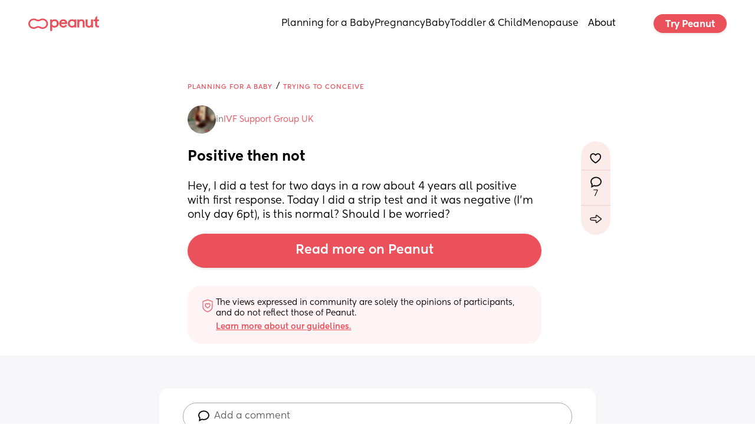

--- FILE ---
content_type: text/html; charset=utf-8
request_url: https://www.google.com/recaptcha/api2/aframe
body_size: 267
content:
<!DOCTYPE HTML><html><head><meta http-equiv="content-type" content="text/html; charset=UTF-8"></head><body><script nonce="WyRlnq1jtSuadQANkY7fmw">/** Anti-fraud and anti-abuse applications only. See google.com/recaptcha */ try{var clients={'sodar':'https://pagead2.googlesyndication.com/pagead/sodar?'};window.addEventListener("message",function(a){try{if(a.source===window.parent){var b=JSON.parse(a.data);var c=clients[b['id']];if(c){var d=document.createElement('img');d.src=c+b['params']+'&rc='+(localStorage.getItem("rc::a")?sessionStorage.getItem("rc::b"):"");window.document.body.appendChild(d);sessionStorage.setItem("rc::e",parseInt(sessionStorage.getItem("rc::e")||0)+1);localStorage.setItem("rc::h",'1769462082806');}}}catch(b){}});window.parent.postMessage("_grecaptcha_ready", "*");}catch(b){}</script></body></html>